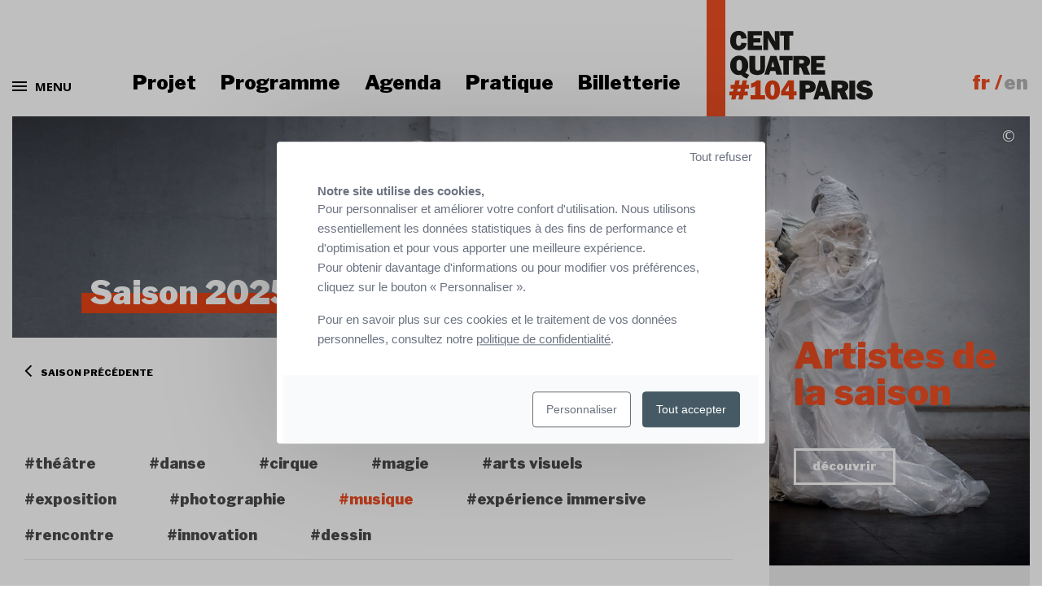

--- FILE ---
content_type: text/html; charset=UTF-8
request_url: https://www.104.fr/saisons-liste.html?discipline=3
body_size: 13224
content:
<!DOCTYPE html>
<html lang="fr">
<head>
<base href="https://www.104.fr/" />
<title>Saison 2025-26</title>
<meta name="robots" content="index,follow">

    <meta charset="utf-8">
    <meta http-equiv="X-UA-Compatible" content="IE=edge">
    <meta name="viewport" content="width=device-width, initial-scale=1, user-scalable=no">
    <meta name="format-detection" content="telephone=no">
    <link rel="icon" type="image/png" sizes="16x16" href="/static/apps/cq_templates/img/favicon.png">
    <link href='https://fonts.googleapis.com/css?family=Open+Sans:400,700' rel='stylesheet' type='text/css'>
    <link rel="stylesheet" type="text/css" href="static/apps/cq_templates/dist/css/style.css?v=010" media="all">
    <style type="text/css">
            .svg-with-custom-color::before {
            color : #525669 !important;
        }
        .palette-first-text,
        .logo-color{
            color : #525669 !important;
        }
        a.palette-first-text:hover,
        a.palette-first-text:focus {
            color: rgba(82, 86, 105, 0.8) !important;
        }
        .palette-first-background {
            background : #525669 !important;
        }
        .palette-first-background-before::before {
            background : #525669 !important;
        }
        .palette-first-background-after::after {
            background : #525669 !important;
        }
        .palette-first-background-after-gradient::after {
            background: linear-gradient(to bottom, rgba(82, 86, 105, 0) 0%, rgba(82, 86, 105, 1) 100%) !important;
        }
        .palette-first-border,
        .logo-color-border-hover:hover,
        .logo-color-border-hover:focus {
            border-color : #525669 !important;
        }
        a.palette-first-btn:hover,
        a.palette-first-btn:focus {
            background-color: #525669 !important;
            color: #ffffff !important;
        }
        .logo-color-hover:hover,
        .logo-color-hover:focus {
            color : #525669 !important;
        }
        .tooltipster-centquatre .tooltipster-content p a {
            color : #525669 !important;
        }
        .tooltipster-centquatre .tooltipster-content p a:hover,
        .tooltipster-centquatre .tooltipster-content p a:focus {
            color: rgba(82, 86, 105, 0.8) !important;
        }

                .section-content .btn-color-palette, .sidebar-bottom .btn-color-palette,
        .section-content .btn-arrow, .sidebar-bottom .btn-arrow {
            color: #525669!important;
            border-color: #525669!important;
        }
        .section-content .btn-color-palette:hover, .sidebar-bottom .btn-color-palette:hover,
        .section-content .btn-arrow:hover, .sidebar-bottom .btn-arrow:hover,
        .section-content .btn-color-palette:focus, .sidebar-bottom .btn-color-palette:focus,
        .section-content .btn-arrow:focus, .sidebar-bottom .btn-arrow:focus {
            color: white!important;
            background-color: #525669!important;
        }

                .btn-filter-palette {
            border-color: rgb(47,52,75)!important;
            color: rgb(47,52,75);
        }
        .btn-filter-palette.current,
        .btn-filter-palette:hover,
        .btn-filter-palette:focus {
            background-color: #525669!important;
            color: white;
        }

        .page .section-content > h1.content-title,
        .page .section-content > h2,
        .page .section-content > h3,
        .page .section-content .wysiwyg > h1,
        .page .section-content .wysiwyg > h1.content-title,
        .page .section-content .wysiwyg > h2,
        .page .section-content .wysiwyg > h3 {
            color: #525669;
            border-bottom-color : #525669;
        }
        .page .section-content .wysiwyg > h2::before {
            border-color: #525669;
        }
        .bloc-citation .citation-content,
        .bloc-citation .citation-infos,
        .bloc-long_text p {
            color : #525669 !important;
        }
                .bloc-citation, .bloc-citation::before, .bloc-citation::after,
        .bloc-long_text-group, .bloc-long_text-group::before, .bloc-long_text-group::after {
            background-color: rgb(234,234,237)!important;
        }
        .bloc-long_text.hidded:after {
            background: #525669;
            background: -webkit-linear-gradient(rgba(0,0,0,0), rgba(234,234,237,1));
            background: -moz-linear-gradient(rgba(0,0,0,0), rgba(234,234,237,1));
            background: linear-gradient(rgba(0,0,0,0), rgba(234,234,237,1));
        }
        .legend_background {
            background-image:
                linear-gradient(to right, #525669 1px, transparent 1px),
                linear-gradient(#fff 16px, transparent 1px);
        }
                .palette-two-background,
        .header-title-wbg:after {
            background-color: #e64215!important;
        }
        .palette-two-background-before::before {
            background : #e64215 !important;
        }
        .palette-two-background-after::after {
            background : #e64215 !important;
        }
        .palette-two-text {
            color: #e64215!important;
        }
        .palette-two-bg-before::before {
            background-color: #e64215!important;
        }
        .palette-two-bg-after::after {
            background-color: #e64215!important;
        }
        .palette-two-border {
            border-color: #e64215!important;
        }
        blockquote {
            border-color: #e64215;
        }
        .page h1.content-title:after {
            background-color : #e64215 !important;
        }

        .tooltipster-centquatre {
            border: 1px solid #e64215;
            color: #e64215;
        }
                .palette-two-background-0-8{
            background: rgba(230,66,21,0.8) !important;
        }
                .palette-third-background {
            background: #e64215;
        }
        .palette-third-text {
            color: #e64215;
        }
        .palette-third-border {
            border-color: #e64215;
        }
                .palette-four-text,
        .header-title-wbg {
            color: #ffffff!important;
        }
        .palette-four-bg {
            background-color: #ffffff!important;
        }
        .palette-four-border {
            border-color: #ffffff!important;
        }
        #page-header .btn-arrow {
            color: #ffffff!important;
            border-color: #ffffff!important;
        }
                #page-header .btn-arrow:hover,
        #page-header .btn-arrow:focus {
            color: black!important;
            background-color: #ffffff!important;
        }
    
            .page-homepage .right_col_home .thread a{
            color: #525669;
        }
        #content_page a.link-hover-color-logo:hover, #content_page a.link-active-color-logo.active{
            color: #525669;
        }
                    .page:not(.page-homepage) .left-column  p a:not(.btn):not(.discipline):not(.filter_time):hover,
            .page:not(.page-homepage) .left-column  p a:not(.btn):not(.discipline):not(.filter_time):focus,
            .page:not(.page-homepage) .left-column  p a:not(.btn):not(.discipline):not(.filter_time):active,
            .page:not(.page-homepage) .left-column  li a:not(.btn):not(.discipline):not(.filter_time):hover,
            .page:not(.page-homepage) .left-column  li a:not(.btn):not(.discipline):not(.filter_time):focus,
            .page:not(.page-homepage) .left-column  li a:not(.btn):not(.discipline):not(.filter_time):active {
                color: #e64215;
            }
            .page-homepage .right_col_home .thread a:hover,
            .page-homepage .right_col_home .thread a:focus {
                color: #e64215;
            }
            </style><meta name="google-site-verification" content="tmYvpz0D73NMvILZ7xIjJjYRcduRn7ZquJDPew-8_lg" />


<script>
    function cdnNoviusTacLoaded() {
        window.tarteaucitron.init({
            showAlertSmall: false,
            acceptAllCta: true,
            orientation: 'middle',
            privacyUrl: '/politique-de-confidentialite.html',
            mandatory: true,
            adblocker: true,
            showIcon: false,
            denyAllCtaTop: true,
        });

        window.tarteaucitron.overrideLang = window.tacOverrideLang;
        window.dataLayer = window.dataLayer || [];
        window.tarteaucitron.user.googletagmanagerId = 'GTM-MDK7W6';
        tarteaucitron.user.hotjarId = 1703432;
        tarteaucitron.user.HotjarSv = 6;
        (window.tarteaucitron.job = window.tarteaucitron.job || []).push('googletagmanager', 'hotjar');
    }
</script>

<script>
  var _paq = window._paq = window._paq || [];
  /* tracker methods like "setCustomDimension" should be called before "trackPageView" */
  _paq.push(['trackPageView']);
  _paq.push(['enableLinkTracking']);
  (function() {
    var u="https://t.novius.net/";
    _paq.push(['setTrackerUrl', u+'matomo.php']);
    _paq.push(['setSiteId', '39']);
    var d=document, g=d.createElement('script'), s=d.getElementsByTagName('script')[0];
    g.async=true; g.src=u+'matomo.js'; s.parentNode.insertBefore(g,s);
  })();
</script>

</head>
<body class="">
<div id="global">

<header id="header" class="noprint Fixed">
    <div class="row row-header">
        <div class="large-8 medium-8 columns small-12 menu-left">
            <div class="burger-menu">
                <button id="top_navbar_mobile_btn" class="top-navbar-burger-btn js-menu-modal-trigger">
                    <div class="icn-menu-burger">
                        <div></div>
                        <div></div>
                        <div></div>
                    </div>

                    <span>Menu</span>
                </button>
            </div>

            <div class="main-navigation">
                <nav id="top_navbar" class="navbar">
	<ul class="nav navbar-nav level-0 clearfix ">
                <li class=" ">
                <a href="https://www.104.fr/104-pour-tous/decouverte-du-lieu.html">Projet</a>                            </li>
                        <li class=" ">
                <a href="https://www.104.fr/programme.html">Programme</a>                            </li>
                        <li class=" ">
                <a href="https://www.104.fr/agenda.html">Agenda</a>                            </li>
                        <li class=" ">
                <a href="https://www.104.fr/informations-pratiques.html">Pratique</a>                            </li>
                        <li class=" ">
                <a href="https://billetterie.104.fr/content">Billetterie</a>                            </li>
            </ul></nav>            </div>
        </div>

        <div class="large-4 medium-4 columns small-12 menu-right">
            <div class="timeline"></div>
            <a class="navbar-brand" href="https://www.104.fr/">
                <span class="icon-104-logo no-fixed">
                    <img src="/static/apps/cq_templates/img/logo-full.png"
                        alt="Le Centquatre-Paris : établissement artistique et culturel innovant (aller à l'accueil)">
                </span>

                <span class="icon-104-logo fixed">
                    <img src="/static/apps/cq_templates/img/logo-inline.png"
                        alt="Le Centquatre-Paris : établissement artistique et culturel innovant (aller à l'accueil)">
                </span>
            </a>

            <ul class="languages-desktop">
                                    <li class="current">
                        <a class="current" href="https://www.104.fr/saisons-liste.html">fr</a>                    </li>
                                        <li class="">
                        <a href="https://www.104.fr/en/season-list-view.html">en</a>                    </li>
                                </ul>
        </div>
    </div>
</header>
    <div id="content_page" class="page page-template-two-cols-up">
                    <div class="row">
                <div class="columns large-12">
                    <div id="page-header">
                        <img class="b-lazy" src="[data-uri]"
                             data-src-small="https://www.104.fr/cache/media/visuels-generaux/header-saison-25-26/cr,610,320-q,85-29fced.jpg|https://www.104.fr/cache/media/visuels-generaux/header-saison-25-26/cr,610,320-c34084.jpg"
                             data-src-medium="https://www.104.fr/cache/media/visuels-generaux/header-saison-25-26/cr,995,395-q,85-68c301.jpg|https://www.104.fr/cache/media/visuels-generaux/header-saison-25-26/cr,995,395-b9af51.jpg"
                             data-src="https://www.104.fr/cache/media/visuels-generaux/header-saison-25-26/cr,1440,636-q,85-26add2.jpg|https://www.104.fr/cache/media/visuels-generaux/header-saison-25-26/cr,1440,636-64a857.jpg"
                             alt="Saison 2025-26"/>
                                                    <span class="copyright tooltip" title="Sammi Landweer">&copy;</span>
                                                                            <h1 class="header-title header-title-wbg">Saison 2025-26</h1>
                                            </div>
                </div>
            </div>
        
        <div class="row column content-white">
            <div class="bg-grey">
                <div class="row row-flex">
                    <div class="columns large-9 left-column ">
                        <div class="section-content">
                                                        <div class="wysiwyg">
                                <div class="js_list_event_saison list_event_saison list current-season">

            <div class="row">
            <div class="column large-12">
                <div class="nav_type_display">
    <ul>
        <li>
            <a data-display="list" href="/saisons-liste.html?discipline=3" title=""
               class="js-layout-btn-season js-mode-list active">
                <svg version="1.1" class="svg-btn" xmlns="http://www.w3.org/2000/svg" xmlns:xlink="http://www.w3.org/1999/xlink" x="0px" y="0px"
                     viewBox="0 0 45 45" style="enable-background:new 0 0 45 45;" xml:space="preserve">
                    <g>
                        <rect x="13.5" y="8.5" width="29" height="5"/>
                        <rect x="2.5" y="8.5" width="8" height="5"/>
                        <rect x="13.5" y="20.5" width="29" height="5"/>
                        <rect x="2.5" y="20.5" width="8" height="5"/>
                        <rect x="13.5" y="31.5" width="29" height="5"/>
                        <rect x="2.5" y="31.5" width="8" height="5"/>
                    </g>
                </svg>
                <span>
                    liste                </span>
            </a>
        </li>
        <li>
            <a data-display="grid" href="/saisons.html?discipline=3" title=""
               class="js-layout-btn-season js-mode-grid ">
                <svg version="1.1" class="svg-btn" xmlns="http://www.w3.org/2000/svg" xmlns:xlink="http://www.w3.org/1999/xlink" x="0px" y="0px"
                     viewBox="0 0 45 45" style="enable-background:new 0 0 45 45;" xml:space="preserve">
                    <g>
                        <rect x="7.4" y="8.5" width="7.9" height="7.9"/>
                        <rect x="19" y="8.5" width="7.9" height="7.9"/>
                        <rect x="30.6" y="8.5" width="7.9" height="7.9"/>
                        <rect x="7.4" y="18.6" width="7.9" height="7.9"/>
                        <rect x="19" y="18.6" width="7.9" height="7.9"/>
                        <rect x="30.6" y="18.6" width="7.9" height="7.9"/>
                        <rect x="7.4" y="28.9" width="7.9" height="7.9"/>
                        <rect x="19" y="28.9" width="7.9" height="7.9"/>
                        <rect x="30.6" y="28.9" width="7.9" height="7.9"/>
                    </g>
                </svg>
                <span>
                    vignettes                </span>
            </a>
        </li>
    </ul>
</div>
<div class="nav_saison_container clearfix">
    <a href="/saisons-liste/saison-2024-25.html"
       class="nav_saison nav_prev js-prev-season ">
        <i class="fa fa-angle-left"></i>Saison précédente    </a>
    <a href="#"
       class="nav_saison nav_next js-next-season disabled">
        Saison suivante<i class="fa fa-angle-right"></i>
    </a>
</div>
            </div>
        </div>
    
    <div class="season-content">
        <div class="list-event-saison-nav">
                            <div class="container_disciplines subcategory">
    <ul class="disciplines_list row small-up-2 medium-up-3 large-up-5 mb-0">
                    <li class="column ">
                                    <a href="/saisons-liste.html?discipline=1"
                       class="discipline">
                        #th&eacute;&acirc;tre                    </a>
                            </li>
                    <li class="column ">
                                    <a href="/saisons-liste.html?discipline=6"
                       class="discipline">
                        #danse                    </a>
                            </li>
                    <li class="column ">
                                    <a href="/saisons-liste.html?discipline=9"
                       class="discipline">
                        #cirque                    </a>
                            </li>
                    <li class="column ">
                                    <a href="/saisons-liste.html?discipline=10"
                       class="discipline">
                        #magie                    </a>
                            </li>
                    <li class="column ">
                                    <a href="/saisons-liste.html?discipline=11"
                       class="discipline">
                        #arts visuels                    </a>
                            </li>
                    <li class="column ">
                                    <a href="/saisons-liste.html?discipline=146"
                       class="discipline">
                        #exposition                    </a>
                            </li>
                    <li class="column ">
                                    <a href="/saisons-liste.html?discipline=30"
                       class="discipline">
                        #photographie                    </a>
                            </li>
                    <li class="column ">
                                    <a href="/saisons-liste.html?"
                       class="current discipline">
                        <span class="libelle">#musique</span>
                    </a>
                            </li>
                    <li class="column ">
                                    <a href="/saisons-liste.html?discipline=124"
                       class="discipline">
                        #exp&eacute;rience immersive                    </a>
                            </li>
                    <li class="column ">
                                    <a href="/saisons-liste.html?discipline=17"
                       class="discipline">
                        #rencontre                    </a>
                            </li>
                    <li class="column ">
                                    <a href="/saisons-liste.html?discipline=36"
                       class="discipline">
                        #innovation                    </a>
                            </li>
                    <li class="column end">
                                    <a href="/saisons-liste.html?discipline=153"
                       class="discipline">
                        #dessin                    </a>
                            </li>
            </ul>
</div>            
                            <div class="row">
                    <div class="columns large-12">
                        <div class="days calendar_days">
                                                                                            <div class="day_line  month_line ">
                                                                                                                    <h3 class="separator svg-with-custom-color">septembre 2025</h3>
                                                                    </div>
                                                                                            <div class="day_line last-day-month  ">
                                                                            <div class="row">
                                            <div class="columns large-5 medium-12">
                                                <h6 class="day_name">
                                                    18.09.2025                                                </h6>
                                            </div>
                                            <div class="columns large-7">
                                                <h3 class="title_event">
                                                    
                                                    <a href="https://www.104.fr/fiche-evenement/vincent-delerm-la-fresque.html"
                                                       title="Vincent Delerm">
                                                        Vincent Delerm                                                    </a>
                                                </h3>
                                                                                                    <h4 class="subtitle_event">
                                                        La Fresque                                                      </h4>
                                                                                                                                            </div>
                                        </div>
                                                                    </div>
                                                                                            <div class="day_line  month_line ">
                                                                                                                    <h3 class="separator svg-with-custom-color">octobre 2025</h3>
                                                                    </div>
                                                                                            <div class="day_line   ">
                                                                            <div class="row">
                                            <div class="columns large-5 medium-12">
                                                <h6 class="day_name">
                                                    11.10.2025                                                </h6>
                                            </div>
                                            <div class="columns large-7">
                                                <h3 class="title_event">
                                                    
                                                    <a href="https://www.104.fr/fiche-evenement/biennale-nemo-soiree-d-ouverture-2025.html"
                                                       title="Soir&eacute;e d&rsquo;ouverture de la Biennale N&eacute;mo">
                                                        Soir&eacute;e d&rsquo;ouverture de la Biennale N&eacute;mo                                                    </a>
                                                </h3>
                                                                                                    <h4 class="subtitle_event">
                                                        avec Max Cooper / Pierre-Luc Lecours et Ida Toninato / Franck Vigroux et Kurt d’Haeseleer                                                    </h4>
                                                                                                                                            </div>
                                        </div>
                                                                    </div>
                                                                                            <div class="day_line   ">
                                                                            <div class="row">
                                            <div class="columns large-5 medium-12">
                                                <h6 class="day_name">
                                                    25 > 26.10.2025                                                </h6>
                                            </div>
                                            <div class="columns large-7">
                                                <h3 class="title_event">
                                                    
                                                    <a href="https://www.104.fr/fiche-evenement/colors-tones-of-paris.html"
                                                       title="COLORS">
                                                        COLORS                                                    </a>
                                                </h3>
                                                                                                    <h4 class="subtitle_event">
                                                        TONES of Paris                                                    </h4>
                                                                                                                                            </div>
                                        </div>
                                                                    </div>
                                                                                            <div class="day_line last-day-month  ">
                                                                            <div class="row">
                                            <div class="columns large-5 medium-12">
                                                <h6 class="day_name">
                                                    30.10.2025                                                </h6>
                                            </div>
                                            <div class="columns large-7">
                                                <h3 class="title_event">
                                                    
                                                    <a href="https://www.104.fr/fiche-evenement/yann-tiersen.html"
                                                       title="Yann Tiersen">
                                                        Yann Tiersen                                                    </a>
                                                </h3>
                                                                                                    <h4 class="subtitle_event">
                                                        Rathlin from a Distance | The Liquid Hour                                                    </h4>
                                                                                                                                            </div>
                                        </div>
                                                                    </div>
                                                                                            <div class="day_line  month_line ">
                                                                                                                    <h3 class="separator svg-with-custom-color">novembre 2025</h3>
                                                                    </div>
                                                                                            <div class="day_line   ">
                                                                            <div class="row">
                                            <div class="columns large-5 medium-12">
                                                <h6 class="day_name">
                                                    12 > 15.11.2025                                                </h6>
                                            </div>
                                            <div class="columns large-7">
                                                <h3 class="title_event">
                                                    
                                                    <a href="https://www.104.fr/fiche-evenement/albin-de-la-simone-toi-la-bas.html"
                                                       title="Albin de la Simone">
                                                        Albin de la Simone                                                    </a>
                                                </h3>
                                                                                                    <h4 class="subtitle_event">
                                                        Toi là-bas                                                     </h4>
                                                                                                                                            </div>
                                        </div>
                                                                    </div>
                                                                                            <div class="day_line   ">
                                                                            <div class="row">
                                            <div class="columns large-5 medium-12">
                                                <h6 class="day_name">
                                                    22.11.2025                                                </h6>
                                            </div>
                                            <div class="columns large-7">
                                                <h3 class="title_event">
                                                    
                                                    <a href="https://www.104.fr/fiche-evenement/live-from-earth.html"
                                                       title="Live From Earth  ">
                                                        Live From Earth                                                      </a>
                                                </h3>
                                                                                                    <h4 class="subtitle_event">
                                                        MCR-T / Mall Grab / TDJ / Two Shell / Notinbed & Clara Kimera / Frost Children / Cannelle / ATRIP / Bauernfeind / Margo XS & Kim Petras                                                    </h4>
                                                                                                                                            </div>
                                        </div>
                                                                    </div>
                                                                                            <div class="day_line last-day-month  ">
                                                                            <div class="row">
                                            <div class="columns large-5 medium-12">
                                                <h6 class="day_name">
                                                    29.11.2025                                                </h6>
                                            </div>
                                            <div class="columns large-7">
                                                <h3 class="title_event">
                                                    
                                                    <a href="https://www.104.fr/fiche-evenement/weval-chorophobia.html"
                                                       title="Weval">
                                                        Weval                                                    </a>
                                                </h3>
                                                                                                    <h4 class="subtitle_event">
                                                        Chorophobia                                                    </h4>
                                                                                                                                            </div>
                                        </div>
                                                                    </div>
                                                                                            <div class="day_line  month_line ">
                                                                                                                    <h3 class="separator svg-with-custom-color">décembre 2025</h3>
                                                                    </div>
                                                                                            <div class="day_line last-day-month  ">
                                                                            <div class="row">
                                            <div class="columns large-5 medium-12">
                                                <h6 class="day_name">
                                                    04 > 07.12.2025                                                </h6>
                                            </div>
                                            <div class="columns large-7">
                                                <h3 class="title_event">
                                                    
                                                    <a href="https://www.104.fr/fiche-evenement/vimala-pons-honda-romance.html"
                                                       title="Vimala Pons">
                                                        Vimala Pons                                                    </a>
                                                </h3>
                                                                                                    <h4 class="subtitle_event">
                                                        Honda Romance                                                     </h4>
                                                                                                                                            </div>
                                        </div>
                                                                    </div>
                                                                                            <div class="day_line  month_line current-month">
                                                                                                                    <h3 class="separator svg-with-custom-color">janvier 2026</h3>
                                                                    </div>
                                                                                            <div class="day_line   ">
                                                                            <div class="row">
                                            <div class="columns large-5 medium-12">
                                                <h6 class="day_name">
                                                    23.01.2026                                                </h6>
                                            </div>
                                            <div class="columns large-7">
                                                <h3 class="title_event">
                                                    
                                                    <a href="https://www.104.fr/fiche-evenement/live-electronics-2026.html"
                                                       title="Live Electronics 2026">
                                                        Live Electronics 2026                                                    </a>
                                                </h3>
                                                                                                    <h4 class="subtitle_event">
                                                        Félicie Bazelaire / Enrico Malatesta / Julia Robert / Victoria Shen                                                    </h4>
                                                                                                                                            </div>
                                        </div>
                                                                    </div>
                                                                                            <div class="day_line last-day-month  ">
                                                                            <div class="row">
                                            <div class="columns large-5 medium-12">
                                                <h6 class="day_name">
                                                    29.01 > 21.02.2026                                                </h6>
                                            </div>
                                            <div class="columns large-7">
                                                <h3 class="title_event">
                                                    
                                                    <a href="https://www.104.fr/fiche-evenement/les-singulier-es-2026.html"
                                                       title="Les Singulier&middot;es 2026">
                                                        Les Singulier&middot;es 2026                                                    </a>
                                                </h3>
                                                                                                    <h4 class="subtitle_event">
                                                        Festival                                                    </h4>
                                                                                                                                            </div>
                                        </div>
                                                                    </div>
                                                                                            <div class="day_line  month_line ">
                                                                                                                    <h3 class="separator svg-with-custom-color">février 2026</h3>
                                                                    </div>
                                                                                            <div class="day_line   ">
                                                                            <div class="row">
                                            <div class="columns large-5 medium-12">
                                                <h6 class="day_name">
                                                    04 > 07.02.2026                                                </h6>
                                            </div>
                                            <div class="columns large-7">
                                                <h3 class="title_event">
                                                    
                                                    <a href="https://www.104.fr/fiche-evenement/thomas-bellorini-l-enfant-qui-tremble.html"
                                                       title="Thomas Bellorini">
                                                        Thomas Bellorini                                                    </a>
                                                </h3>
                                                                                                    <h4 class="subtitle_event">
                                                        L’Enfant qui tremble                                                      </h4>
                                                                                                                                            </div>
                                        </div>
                                                                    </div>
                                                                                            <div class="day_line   ">
                                                                            <div class="row">
                                            <div class="columns large-5 medium-12">
                                                <h6 class="day_name">
                                                    05 > 07.02.2026                                                </h6>
                                            </div>
                                            <div class="columns large-7">
                                                <h3 class="title_event">
                                                    
                                                    <a href="https://www.104.fr/fiche-evenement/paloma-pradal-et-vous-qui-etes-vous.html"
                                                       title="Paloma Pradal">
                                                        Paloma Pradal                                                    </a>
                                                </h3>
                                                                                                    <h4 class="subtitle_event">
                                                        Et vous qui êtes-vous ?                                                      </h4>
                                                                                                                                            </div>
                                        </div>
                                                                    </div>
                                                                                            <div class="day_line last-day-month  ">
                                                                            <div class="row">
                                            <div class="columns large-5 medium-12">
                                                <h6 class="day_name">
                                                    19 > 21.02.2026                                                </h6>
                                            </div>
                                            <div class="columns large-7">
                                                <h3 class="title_event">
                                                    
                                                    <a href="https://www.104.fr/fiche-evenement/sebastien-barrier-dear-jason-dear-andrew.html"
                                                       title="S&eacute;bastien Barrier">
                                                        S&eacute;bastien Barrier                                                    </a>
                                                </h3>
                                                                                                    <h4 class="subtitle_event">
                                                        Dear Jason, Dear Andrew                                                     </h4>
                                                                                                                                            </div>
                                        </div>
                                                                    </div>
                                                                                            <div class="day_line  month_line ">
                                                                                                                    <h3 class="separator svg-with-custom-color">mars 2026</h3>
                                                                    </div>
                                                                                            <div class="day_line   ">
                                                                            <div class="row">
                                            <div class="columns large-5 medium-12">
                                                <h6 class="day_name">
                                                    10 > 12.03.2026                                                </h6>
                                            </div>
                                            <div class="columns large-7">
                                                <h3 class="title_event">
                                                    
                                                    <a href="https://www.104.fr/fiche-evenement/les-inrocks-festival-2026.html"
                                                       title="Les Inrocks Festival 2026">
                                                        Les Inrocks Festival 2026                                                    </a>
                                                </h3>
                                                                                                    <h4 class="subtitle_event">
                                                        Stereolab / WU LYF / Jehnny Beth / Dominique A / Philippe Katerine / Miossec / Elias Rønnenfelt / The Itch / Kids Return...                                                    </h4>
                                                                                                                                            </div>
                                        </div>
                                                                    </div>
                                                                                            <div class="day_line last-day-month  ">
                                                                            <div class="row">
                                            <div class="columns large-5 medium-12">
                                                <h6 class="day_name">
                                                    18 > 19.03.2026                                                </h6>
                                            </div>
                                            <div class="columns large-7">
                                                <h3 class="title_event">
                                                    
                                                    <a href="https://www.104.fr/fiche-evenement/machado-novo-trio-como-as-flores.html"
                                                       title="Machado Novo Trio">
                                                        Machado Novo Trio                                                    </a>
                                                </h3>
                                                                                                    <h4 class="subtitle_event">
                                                        Como as Flores                                                     </h4>
                                                                                                                                            </div>
                                        </div>
                                                                    </div>
                                                                                            <div class="day_line  month_line ">
                                                                                                                    <h3 class="separator svg-with-custom-color">avril 2026</h3>
                                                                    </div>
                                                                                            <div class="day_line last-day-month  ">
                                                                            <div class="row">
                                            <div class="columns large-5 medium-12">
                                                <h6 class="day_name">
                                                    21 > 22.04.2026                                                </h6>
                                            </div>
                                            <div class="columns large-7">
                                                <h3 class="title_event">
                                                    
                                                    <a href="https://www.104.fr/fiche-evenement/laura-cahen-duo.html"
                                                       title="Laura Cahen (duo)">
                                                        Laura Cahen (duo)                                                    </a>
                                                </h3>
                                                                                                    <h4 class="subtitle_event">
                                                        De l’autre côté                                                    </h4>
                                                                                                                                            </div>
                                        </div>
                                                                    </div>
                                                                                            <div class="day_line  month_line ">
                                                                                                                    <h3 class="separator svg-with-custom-color">mai 2026</h3>
                                                                    </div>
                                                                                            <div class="day_line   ">
                                                                            <div class="row">
                                            <div class="columns large-5 medium-12">
                                                <h6 class="day_name">
                                                    05.05.2026                                                </h6>
                                            </div>
                                            <div class="columns large-7">
                                                <h3 class="title_event">
                                                    
                                                    <a href="https://www.104.fr/fiche-evenement/bachar-mar-khalife-the-end-music-for-films.html"
                                                       title="Bachar Mar-Khalif&eacute;">
                                                        Bachar Mar-Khalif&eacute;                                                    </a>
                                                </h3>
                                                                                                    <h4 class="subtitle_event">
                                                        The End, Music for films                                                     </h4>
                                                                                                                                            </div>
                                        </div>
                                                                    </div>
                                                                                            <div class="day_line last-day-month  ">
                                                                            <div class="row">
                                            <div class="columns large-5 medium-12">
                                                <h6 class="day_name">
                                                    06.05.2026                                                </h6>
                                            </div>
                                            <div class="columns large-7">
                                                <h3 class="title_event">
                                                    
                                                    <a href="https://www.104.fr/fiche-evenement/raul-refree-et-nino-de-elche-cru-es.html"
                                                       title="Ra&uuml;l Refree et Ni&ntilde;o de Elche">
                                                        Ra&uuml;l Refree et Ni&ntilde;o de Elche                                                    </a>
                                                </h3>
                                                                                                    <h4 class="subtitle_event">
                                                        cru+es                                                      </h4>
                                                                                                                                            </div>
                                        </div>
                                                                    </div>
                                                                                            <div class="day_line  month_line ">
                                                                                                                    <h3 class="separator svg-with-custom-color">juin 2026</h3>
                                                                    </div>
                                                                                            <div class="day_line   ">
                                                                            <div class="row">
                                            <div class="columns large-5 medium-12">
                                                <h6 class="day_name">
                                                    04.06.2026                                                </h6>
                                            </div>
                                            <div class="columns large-7">
                                                <h3 class="title_event">
                                                    
                                                    <a href="https://www.104.fr/fiche-evenement/robinson-khoury-mya-sarab.html"
                                                       title="Robinson Khoury &quot;M&Yuml;A&quot; + Sarāb">
                                                        Robinson Khoury &quot;M&Yuml;A&quot; + Sarāb                                                    </a>
                                                </h3>
                                                                                                    <h4 class="subtitle_event">
                                                        Concert                                                    </h4>
                                                                                                                                            </div>
                                        </div>
                                                                    </div>
                                                                                            <div class="day_line   ">
                                                                            <div class="row">
                                            <div class="columns large-5 medium-12">
                                                <h6 class="day_name">
                                                    06.06.2026                                                </h6>
                                            </div>
                                            <div class="columns large-7">
                                                <h3 class="title_event">
                                                    
                                                    <a href="https://www.104.fr/fiche-evenement/cyph-her-3.html"
                                                       title="Cyph&rsquo;Her #3">
                                                        Cyph&rsquo;Her #3                                                    </a>
                                                </h3>
                                                                                                    <h4 class="subtitle_event">
                                                        Concert                                                    </h4>
                                                                                                                                            </div>
                                        </div>
                                                                    </div>
                                                                                            <div class="day_line   ">
                                                                            <div class="row">
                                            <div class="columns large-5 medium-12">
                                                <h6 class="day_name">
                                                    12 > 13.06.2026                                                </h6>
                                            </div>
                                            <div class="columns large-7">
                                                <h3 class="title_event">
                                                    
                                                    <a href="https://www.104.fr/fiche-evenement/focus-2026.html"
                                                       title="Focus #7">
                                                        Focus #7                                                    </a>
                                                </h3>
                                                                                                    <h4 class="subtitle_event">
                                                        Concerts                                                    </h4>
                                                                                                                                            </div>
                                        </div>
                                                                    </div>
                                                                                            <div class="day_line   ">
                                                                            <div class="row">
                                            <div class="columns large-5 medium-12">
                                                <h6 class="day_name">
                                                    20.06.2026                                                </h6>
                                            </div>
                                            <div class="columns large-7">
                                                <h3 class="title_event">
                                                    
                                                    <a href="https://www.104.fr/fiche-evenement/fado-erratico.html"
                                                       title="Fado Err&aacute;tico">
                                                        Fado Err&aacute;tico                                                    </a>
                                                </h3>
                                                                                                    <h4 class="subtitle_event">
                                                        Concert                                                    </h4>
                                                                                                                                            </div>
                                        </div>
                                                                    </div>
                                                                                            <div class="day_line   ">
                                                                            <div class="row">
                                            <div class="columns large-5 medium-12">
                                                <h6 class="day_name">
                                                    20 > 27.06.2026                                                </h6>
                                            </div>
                                            <div class="columns large-7">
                                                <h3 class="title_event">
                                                    
                                                    <a href="https://www.104.fr/fiche-evenement/manifeste-2026.html"
                                                       title="ManiFeste 2026">
                                                        ManiFeste 2026                                                    </a>
                                                </h3>
                                                                                                    <h4 class="subtitle_event">
                                                        Festival de l’Ircam                                                    </h4>
                                                                                                                                            </div>
                                        </div>
                                                                    </div>
                                                                                            <div class="day_line   ">
                                                                            <div class="row">
                                            <div class="columns large-5 medium-12">
                                                <h6 class="day_name">
                                                    27.06.2026                                                </h6>
                                            </div>
                                            <div class="columns large-7">
                                                <h3 class="title_event">
                                                    
                                                    <a href="https://www.104.fr/fiche-evenement/atelier-de-composition-in-situ-composer-pour-film-de-danse.html"
                                                       title="Atelier de composition In Situ Composer pour film de danse">
                                                        Atelier de composition In Situ Composer pour film de danse                                                    </a>
                                                </h3>
                                                                                                    <h4 class="subtitle_event">
                                                        Concert                                                    </h4>
                                                                                                                                            </div>
                                        </div>
                                                                    </div>
                                                                                            <div class="day_line   ">
                                                                            <div class="row">
                                            <div class="columns large-5 medium-12">
                                                <h6 class="day_name">
                                                    27.06.2026                                                </h6>
                                            </div>
                                            <div class="columns large-7">
                                                <h3 class="title_event">
                                                    
                                                    <a href="https://www.104.fr/fiche-evenement/marathon.html"
                                                       title="Marathon!">
                                                        Marathon!                                                    </a>
                                                </h3>
                                                                                                    <h4 class="subtitle_event">
                                                        Rival Consoles / Molécule / Cabaret Contemporain / Pièces de Steve Reich par Links / Anee Molly                                                    </h4>
                                                                                                                                            </div>
                                        </div>
                                                                    </div>
                                                    </div>
                    </div>
                </div>
                    </div>
    </div>
</div>
                            </div>
                        </div>
                    </div>
                    <div class="columns large-3 right-column ">
                        <div class="sidebar-top">
                                                            <div class="wysiwyg">
                                                                        <h3 class="white_border_bottom title_right_border_bottom">
    Artistes de la saison</h3>

<p>
    <a href="https://www.104.fr/artistes/artistes-de-la-saison/saison-2025-26.html" class="btn btn-arrow">
        découvrir    </a>
</p>
                                </div>
                                                    </div>
                                            </div>
                </div>
            </div>
        </div>
    </div>
<footer id="footer" class="noprint">
    <div class="row wrap">

        <div class="columns large-5">
            <div class="content">
                <p class="title-1">Ici vous êtes !</p>
                <p class="title-2">Centquatre-Paris</p>
                <div class="address mb-6">
                    <p>5 rue Curial - 75019 Paris<br>Mardi &gt; Vendredi : 12h00 &gt; 19h00<br>Week-end : 11h00 &gt; 19h00<br>Fermeture le lundi<br><span style="color: #f04e23;">→&nbsp;</span><a href="https://www.104.fr/informations-pratiques.html">voir les infos pratiques</a><span style="color: #f04e23;"><br></span></p>                </div>
                <div class="paris show-for-large">
                    <div class="logo">
                        <svg xmlns="http://www.w3.org/2000/svg" viewBox="-153 -46 600.011 159.4" width="160" height="42.5"><path d="M102.71 18.9c0-7.1-5-12.6-11.9-12.6h-14.6v25.1h14.6c6.9 0 11.9-5.4 11.9-12.5zm22.3 0c0 18.6-14.9 33.5-34.2 33.5h-14.6v30.7h-22.3v-97.7h37c19.2 0 34.1 14.9 34.1 33.5zm204.5 64.2v-97.7h22.3v97.7zm-73.8-50.2h16.7c6.1 0 11.2-5.8 11.2-13.3 0-7.5-5-13.3-11.2-13.3h-16.7zm0 19.5V83h-22.3v-97.7h39.1c18.4 0 33.4 14.9 33.5 33.3v.2c0 12-6.9 23.7-17.7 28.8l20.5 35.4h-24l-17.6-30.6zm-95.2-5.3c3.7.9 7.6 1.4 11.5 1.4 4 0 7.9-.5 11.5-1.4l-11.5-36.2zm-6 18.8l-5.5 17.2h-24.4l33.2-97.7h28.5l33.2 97.7h-24.4l-5.5-17.2c-5.6 1.4-11.5 2.2-17.5 2.2-6.1 0-12-.8-17.6-2.2zm254-60.7c-6 0-10.5 2.8-10.5 7.4 0 6.2 6.1 8.8 21.3 13.3 19.5 5.8 27.7 14.1 27.7 29.1 0 19-15.4 30-36.3 30-26.6 0-37.6-20.1-39.1-24.1l19-10c4.2 7.5 11.3 12.3 20.1 12.3 7.9 0 14-2.2 14-8 0-8.3-13.4-10-20.2-12.4-6.8-2.4-28.7-6.7-28.7-29.7 0-19.2 16.3-29.7 32.8-29.7 23.5 0 32.6 15.9 35.7 22l-18.6 9.8c-3.5-4.8-7.4-10-17.2-10zM18.71 48.6c.9 0 1 2.7-1.8 10.1-11.9 32-39.9 54.7-81.1 54.7-49.7 0-83.9-35.1-88.8-77.9-.1-.7.5-1.4 1.2-1.5h.5l56.1 12.2c.1.4 9.3 27.2 35.6 27.2 26.5 0 43.7-27.1 43.7-56.8 0-29.8-18.6-42.3-24.2-46.7-15.7 7.9-31.5 15.7-47.2 23.6 25.5 15.6 30.1 43.3 23.7 62.4-1.8 5.4-3.7 5.9-3.4 3 2.2-19.2-5.8-53-52.8-63.9-.5-.1-.8-.6-.7-1.1.1-.3.2-.5.5-.6l84.9-39.3c18.9 13.9 32 31.6 32 62.5 0 34.4-23.2 67.6-56.5 67.6-31.5 0-43.5-27.4-43.6-27.8l-31.2-5.8c.4 1.4 14.8 51.7 75.9 51.2 30.7-.2 59.7-16.7 75.4-51.2.7-1.3 1.2-1.9 1.8-1.9z"/></svg>
                    </div>
                    <p class="mt-2">Etablissement artistique de la Ville de Paris</p>
                </div>

            </div>
        </div>

        <hr class="hide-for-large">

        <div class="columns large-3">
            <div class="newsletter-component">
    <div class="component-flex">
        <div class="text">
            <p class="component-title">Newsletters</p>
            <p class="component-main">tous les mois dans votre messagerie</p>
        </div>
        <div class="cta">
            <a class="btn big_btn btn-primary" href="newsletters.html">s'inscrire</a>
        </div>
    </div>
</div>
        </div>

        <div class="columns large-3">
            <div class="social-component">
    <div class="component-flex">
        <div class="text">
            <p class="component-title">
                Nous suivre            </p>
            <p class="component-main">
                partout et tout le temps            </p>
        </div>
        <div class="links">
                            <p class="hashtag"> #104paris</p>
                        <ul class="socials">
                                    <li>
                        <a target="_blank" class="instagram" title="" href="https://www.instagram.com/104paris/" aria-label="Instagram">
                            <svg width="24" height="24" focusable="false">
                                <use xlink:href="/static/apps/cq_templates/img/svg-defs.svg#instagram"></use>
                            </svg>
                        </a>
                    </li>
                                                    <li>
                        <a target="_blank" class="facebook" title="" href="https://www.facebook.com/104paris" aria-label="Facebook">
                            <svg width="24" height="24" focusable="false">
                                <use xlink:href="/static/apps/cq_templates/img/svg-defs.svg#facebook"></use>
                            </svg>
                        </a>
                    </li>
                                                                    <li>
                        <a target="_blank" class="tiktok" title="" href="https://www.tiktok.com/@104.paris" aria-label="Tiktok">
                            <svg width="24" height="24" focusable="false">
                                <use xlink:href="/static/apps/cq_templates/img/svg-defs.svg#tiktok"></use>
                            </svg>
                        </a>
                    </li>
                                                    <li>
                        <a target="_blank" class="linkedin" title="" href="https://fr.linkedin.com/company/centquatre" aria-label="LinkedIn">
                            <svg width="24" height="24" focusable="false">
                                <use xlink:href="/static/apps/cq_templates/img/svg-defs.svg#linkedin"></use>
                            </svg>
                        </a>
                    </li>
                            </ul>
        </div>
    </div>
</div>
        </div>
    </div>

    <div class="row hide-for-large">
        <div class="column">
            <div class="paris text-center mt-8">
                <div class="logo">
                    <svg xmlns="http://www.w3.org/2000/svg" viewBox="-153 -46 600.011 159.4" width="145" height="38.5"><path d="M102.71 18.9c0-7.1-5-12.6-11.9-12.6h-14.6v25.1h14.6c6.9 0 11.9-5.4 11.9-12.5zm22.3 0c0 18.6-14.9 33.5-34.2 33.5h-14.6v30.7h-22.3v-97.7h37c19.2 0 34.1 14.9 34.1 33.5zm204.5 64.2v-97.7h22.3v97.7zm-73.8-50.2h16.7c6.1 0 11.2-5.8 11.2-13.3 0-7.5-5-13.3-11.2-13.3h-16.7zm0 19.5V83h-22.3v-97.7h39.1c18.4 0 33.4 14.9 33.5 33.3v.2c0 12-6.9 23.7-17.7 28.8l20.5 35.4h-24l-17.6-30.6zm-95.2-5.3c3.7.9 7.6 1.4 11.5 1.4 4 0 7.9-.5 11.5-1.4l-11.5-36.2zm-6 18.8l-5.5 17.2h-24.4l33.2-97.7h28.5l33.2 97.7h-24.4l-5.5-17.2c-5.6 1.4-11.5 2.2-17.5 2.2-6.1 0-12-.8-17.6-2.2zm254-60.7c-6 0-10.5 2.8-10.5 7.4 0 6.2 6.1 8.8 21.3 13.3 19.5 5.8 27.7 14.1 27.7 29.1 0 19-15.4 30-36.3 30-26.6 0-37.6-20.1-39.1-24.1l19-10c4.2 7.5 11.3 12.3 20.1 12.3 7.9 0 14-2.2 14-8 0-8.3-13.4-10-20.2-12.4-6.8-2.4-28.7-6.7-28.7-29.7 0-19.2 16.3-29.7 32.8-29.7 23.5 0 32.6 15.9 35.7 22l-18.6 9.8c-3.5-4.8-7.4-10-17.2-10zM18.71 48.6c.9 0 1 2.7-1.8 10.1-11.9 32-39.9 54.7-81.1 54.7-49.7 0-83.9-35.1-88.8-77.9-.1-.7.5-1.4 1.2-1.5h.5l56.1 12.2c.1.4 9.3 27.2 35.6 27.2 26.5 0 43.7-27.1 43.7-56.8 0-29.8-18.6-42.3-24.2-46.7-15.7 7.9-31.5 15.7-47.2 23.6 25.5 15.6 30.1 43.3 23.7 62.4-1.8 5.4-3.7 5.9-3.4 3 2.2-19.2-5.8-53-52.8-63.9-.5-.1-.8-.6-.7-1.1.1-.3.2-.5.5-.6l84.9-39.3c18.9 13.9 32 31.6 32 62.5 0 34.4-23.2 67.6-56.5 67.6-31.5 0-43.5-27.4-43.6-27.8l-31.2-5.8c.4 1.4 14.8 51.7 75.9 51.2 30.7-.2 59.7-16.7 75.4-51.2.7-1.3 1.2-1.9 1.8-1.9z"/></svg>
                </div>
                <p class="mt-2">Etablissement artistique de la Ville de Paris</p>
            </div>
        </div>
    </div>

    <div class="row">
        <div class="column large-10 large-push-1 hide-for-small-only">
            <nav id="footer_menu_main" class="navbar">
	</nav>        </div>
    </div>
    <div class="row">
        <div class="column large-10 large-push-1 flex justify-center">
            <nav id="footer_menu_bottom" class="navbar">
	<ul class="nav navbar-nav level-0 clearfix ">
                <li class=" ">
                <a href="https://www.104.fr/contact.html">Contact</a>                            </li>
                        <li class=" ">
                <a href="https://www.104.fr/equipe.html">&Eacute;quipe</a>                            </li>
                        <li class=" ">
                <a href="https://www.104.fr/professionnels-de-la-culture/recrutements.html">Recrutement</a>                            </li>
                        <li class=" ">
                <a href="https://www.104.fr/espace-presse.html">Presse</a>                            </li>
                        <li class=" ">
                <a href="https://www.104.fr/partenaires.html">Partenaires</a>                            </li>
                        <li class=" ">
                <a href="https://www.104.fr/rapports-d-activite.html">Rapports d&#039;activit&eacute;s</a>                            </li>
                        <li class=" ">
                <a href="https://www.104.fr/mentions-legales.html">Mentions l&eacute;gales</a>                            </li>
                        <li class=" ">
                <a href="https://www.104.fr/faq.html">FAQ</a>                            </li>
                        <li class=" ">
                <a href="https://www.104.fr/informations-pratiques/conditions-generales-de-ventes.html">CGV</a>                            </li>
            </ul></nav>        </div>
    </div>
</footer>
</div>

<div class="menu-modal-overlay js-menu-modal-overlay"></div>
<div class="menu-modal js-menu-modal">
    <div class="menu-modal-wrapper">
        <div class="sep sep--header" aria-hidden="true"></div>
        <div class="modal-body">
            <div class="languages-mobile row">
                                    <ul class="js-mobile-languages columns small-12">
                                                    <li>
                                <a href="https://www.104.fr/en/season-list-view.html" title="">
                                    English version                                </a>
                            </li>
                                            </ul>
                            </div>

            <div class="main-menu row">
                <div class="columns large-12">
                    <nav  class="navbar">
	<ul class="nav navbar-nav level-0 clearfix ">
                <li class=" ">
                <a href="https://www.104.fr/104-pour-tous/decouverte-du-lieu.html">Projet</a>                            </li>
                        <li class=" ">
                <a href="https://www.104.fr/programme.html">Programme</a>                            </li>
                        <li class=" ">
                <a href="https://www.104.fr/agenda.html">Agenda</a>                            </li>
                        <li class=" ">
                <a href="https://www.104.fr/informations-pratiques.html">Pratique</a>                            </li>
                        <li class=" ">
                <a href="https://billetterie.104.fr/content">Billetterie</a>                            </li>
            </ul></nav>                </div>
            </div>

            <div class="submenus row">
                <div class="submenu-col">
                    <nav  class="navbar">
	<ul class="nav navbar-nav level-0 clearfix js-menu-dropdown">
                <li class="dropdown ">
                <a href="https://www.104.fr/pratiquer-et-partager.html">Pratiquer et partager</a>                                    <ul class="nav navbar-nav level-1 clearfix ">
                <li class=" ">
                <a href="https://www.104.fr/pratiquer-et-partager/arts-en-acces-libre.html">Pratiques artistiques en acc&egrave;s libre</a>                            </li>
                        <li class=" ">
                <a href="https://www.104.fr/pratiquer-et-partager/la-maison-des-petits.html">La Maison des Petits &ndash; 0-5 ans et parents</a>                            </li>
                        <li class=" ">
                <a href="https://www.104.fr/pratiquer-et-partager/le-cinq.html">Le Cinq &ndash; habitants et assos locales</a>                            </li>
            </ul>                            </li>
                        <li class="dropdown ">
                <a href="https://www.104.fr/boire-et-manger.html">Boire et manger</a>                                    <ul class="nav navbar-nav level-1 clearfix ">
                <li class=" ">
                <a href="https://www.104.fr/boire-et-manger/cafe-cache.html">Caf&eacute; Cach&eacute; - cantine solidaire</a>                            </li>
                        <li class=" ">
                <a href="https://www.104.fr/boire-et-manger/bocoff.html">Bocoff - bocaux faits maison</a>                            </li>
                        <li class=" ">
                <a href="https://www.104.fr/fiche-evenement/marche-bio.html">March&eacute; bio</a>                            </li>
                        <li class=" ">
                <a href="https://www.104.fr/boire-et-manger/grand-central-restaurant.html">Grand Central  [ferm&eacute;]</a>                            </li>
                        <li class=" ">
                <a href="https://www.104.fr/boire-et-manger/camion-a-pizzas.html">Camion &agrave; Pizzas  [ferm&eacute;]</a>                            </li>
            </ul>                            </li>
                        <li class="dropdown ">
                <a href="https://www.104.fr/chiner-et-denicher.html">Chiner et d&eacute;nicher</a>                                    <ul class="nav navbar-nav level-1 clearfix ">
                <li class=" ">
                <a href="https://www.104.fr/chiner-et-denicher/emmaus-defi.html">Emma&uuml;s D&eacute;fi &ndash; boutique solidaire</a>                            </li>
                        <li class=" ">
                <a href="https://www.104.fr/chiner-et-denicher/l-arabesque.html">L&rsquo;Arabesque &ndash; librairie</a>                            </li>
                        <li class=" ">
                <a href="https://www.104.fr/chiner-et-denicher/kiblind.html">Kiblind &ndash; &eacute;diteur d&#039;illustrations</a>                            </li>
                        <li class=" ">
                <a href="https://www.104.fr/chiner-et-denicher/popcorner.html">Popcorner &ndash; BD, mangas et &eacute;picerie pop</a>                            </li>
            </ul>                            </li>
            </ul></nav>                </div>

                <div class="sep" aria-hidden="true"></div>

                <div class="submenu-col">
                    <nav  class="navbar">
	<ul class="nav navbar-nav level-0 clearfix js-menu-dropdown">
                <li class=" ">
                <a href="https://www.104.fr/104-pour-tous/venir-en-famille.html">Familles</a>                            </li>
                        <li class=" ">
                <a href="https://www.104.fr/groupes-et-scolaires/venir-en-groupe.html">Groupes et scolaires</a>                            </li>
                        <li class="dropdown ">
                <a href="https://www.104.fr/professionnels-de-la-culture.html">Pros de la culture et artistes</a>                                    <ul class="nav navbar-nav level-1 clearfix ">
                <li class=" ">
                <a href="https://www.104.fr/professionnels-de-la-culture/productions-et-tournees.html">Cr&eacute;ations et tourn&eacute;es</a>                            </li>
                        <li class=" ">
                <a href="https://www.104.fr/artistes/residences-artistiques.html">R&eacute;sidences artistiques</a>                            </li>
                        <li class=" ">
                <a href="https://www.104.fr/artistes/location-d-espaces-de-repetition.html">Location d&rsquo;espaces de r&eacute;p&eacute;tition</a>                            </li>
                        <li class=" ">
                <a href="https://www.104.fr/artistes/appels-a-projets.html">Appels &agrave; candidatures artistiques</a>                            </li>
            </ul>                            </li>
                        <li class="dropdown ">
                <a href="https://www.104.fr/entreprises-et-acteurs-publics.html">Entreprises et acteurs publics</a>                                    <ul class="nav navbar-nav level-1 clearfix ">
                <li class=" ">
                <a href="https://www.104.fr/entreprises-et-acteurs-publics/devenir-partenaire.html">Devenir partenaire</a>                            </li>
                        <li class=" ">
                <a href="https://www.104.fr/entreprises-et-acteurs-publics/location-d-espaces.html">Location d&rsquo;espaces</a>                            </li>
                        <li class=" ">
                <a href="https://www.104.fr/entreprises-et-acteurs-publics/ingenierie-culturelle-104ingenierie.html">Ing&eacute;nierie culturelle &ndash; 104ing&eacute;nierie</a>                            </li>
                        <li class=" ">
                <a href="https://www.104.fr/entreprises-et-acteurs-publics/incubateur-104factory.html">Incubateur &ndash; 104factory</a>                            </li>
                        <li class=" ">
                <a href="https://www.104.fr/entreprises-et-acteurs-publics/appels-d-offres-et-marches-publics.html">Appels &agrave; candidatures entreprises</a>                            </li>
            </ul>                            </li>
            </ul></nav>                </div>
            </div>
            <div class="search row">
                <div class="columns">
                                            <div class="search-bar">
                            <form method="get" action="https://www.104.fr/recherche.html">
                                <div class="input-group">
                                    <input name="word" type="search" placeholder="Rechercher"
                                           autocomplete="off">
                                    <button type="submit">
                                        <i class="fa fa-search"></i>
                                    </button>
                                </div>
                            </form>
                        </div>
                                    </div>
            </div>
        </div>
        <div class="modal-footer">
            <div class="row">
                <div class="columns large-7">
                    <div class="newsletter-component">
    <div class="component-flex">
        <div class="text">
            <p class="component-title">Newsletters</p>
            <p class="component-main">tous les mois dans votre messagerie</p>
        </div>
        <div class="cta">
            <a class="btn big_btn btn-primary" href="newsletters.html">s'inscrire</a>
        </div>
    </div>
</div>
                </div>
                <div class="columns large-5">
                    <div class="social-component">
    <div class="component-flex">
        <div class="text">
            <p class="component-title">
                Nous suivre            </p>
            <p class="component-main">
                partout et tout le temps            </p>
        </div>
        <div class="links">
                            <p class="hashtag"> #104paris</p>
                        <ul class="socials">
                                    <li>
                        <a target="_blank" class="instagram" title="" href="https://www.instagram.com/104paris/" aria-label="Instagram">
                            <svg width="24" height="24" focusable="false">
                                <use xlink:href="/static/apps/cq_templates/img/svg-defs.svg#instagram"></use>
                            </svg>
                        </a>
                    </li>
                                                    <li>
                        <a target="_blank" class="facebook" title="" href="https://www.facebook.com/104paris" aria-label="Facebook">
                            <svg width="24" height="24" focusable="false">
                                <use xlink:href="/static/apps/cq_templates/img/svg-defs.svg#facebook"></use>
                            </svg>
                        </a>
                    </li>
                                                                    <li>
                        <a target="_blank" class="tiktok" title="" href="https://www.tiktok.com/@104.paris" aria-label="Tiktok">
                            <svg width="24" height="24" focusable="false">
                                <use xlink:href="/static/apps/cq_templates/img/svg-defs.svg#tiktok"></use>
                            </svg>
                        </a>
                    </li>
                                                    <li>
                        <a target="_blank" class="linkedin" title="" href="https://fr.linkedin.com/company/centquatre" aria-label="LinkedIn">
                            <svg width="24" height="24" focusable="false">
                                <use xlink:href="/static/apps/cq_templates/img/svg-defs.svg#linkedin"></use>
                            </svg>
                        </a>
                    </li>
                            </ul>
        </div>
    </div>
</div>
                </div>
            </div>
        </div>
    </div>
</div>
<script src="static/apps/cq_templates/dist/js/all.min.js?v=005"></script><script>
    $(document).foundation();
    $(document).ready(function() {
        $('.tooltip').each(function() {
            $(this).tooltipster({
                contentAsHTML: true,
                theme: 'tooltipster-centquatre',
                interactive: true,
                position: 'right',
            });
        });
    });
</script>
<script type="text/javascript">
    window.tacOverrideLang = {"adblock":"Bonjour! Ce site joue la transparence et vous donne le choix des services tiers \u00e0 activer.","adblock_call":"Merci de d\u00e9sactiver votre adblocker pour commencer la personnalisation.","reload":"Recharger la page","alertBigScroll":"En continuant de d\u00e9filer,","alertBigClick":"En poursuivant votre navigation,","alertBig":"vous acceptez l\u2019utilisation de services tiers pouvant installer des cookies","alertBigPrivacy":"Ce site utilise des cookies et vous donne le contr\u00f4le sur ce que vous souhaitez activer","alertSmall":"Gestion des services","personalize":"Personnaliser","acceptAll":"Tout accepter","close":"Fermer","labelIconButton":"Gestion des cookies","alertBigTitle":"Notre site utilise des cookies,","alertBigContent":"Pour personnaliser et am\u00e9liorer votre confort d'utilisation. Nous utilisons essentiellement les donn\u00e9es statistiques \u00e0 des fins de performance et d'optimisation et pour vous apporter une meilleure exp\u00e9rience.<br> Pour obtenir davantage d'informations ou pour modifier vos pr\u00e9f\u00e9rences, cliquez sur le bouton \u00ab Personnaliser \u00bb.","alertBigContentMore":"Pour en savoir plus sur ces cookies et le traitement de vos donn\u00e9es personnelles, consultez notre","alertBigContentLabelLink":"politique de confidentialit\u00e9","all":"Pr\u00e9f\u00e9rence pour tous les services","info":"Protection de votre vie priv\u00e9e","disclaimer":"En autorisant ces services tiers, vous acceptez le d\u00e9p\u00f4t et la lecture de cookies et l\u2019utilisation de technologies de suivi n\u00e9cessaires \u00e0 leur bon fonctionnement.","disclaimerMoreInfoTxt":"Pour en savoir plus sur les cookies, les donn\u00e9es que nous utilisons, les traitements que nous r\u00e9alisons et les partenaires avec qui nous travaillons, vous pouvez consulter notre","disclaimerMoreInfoBtnLabel":"politique de confidentialit\u00e9","allow":"Autoriser","deny":"Interdire","noCookie":"Ce service ne d\u00e9pose aucun cookie.","useCookie":"Ce service peut d\u00e9poser","useCookieCurrent":"Ce service a d\u00e9pos\u00e9","useNoCookie":"Ce service n\u2019a d\u00e9pos\u00e9 aucun cookie.","more":"En savoir plus","source":"Voir le site officiel","noServices":"Ce site n'utilise aucun cookie n\u00e9cessitant votre consentement.","toggleInfoBox":"Afficher\/masquer les informations sur le stockage des cookies","title":"Panneau de gestion des cookies","cookieDetail":"D\u00e9tail des cookies","ourSite":"sur notre site","newWindow":"(nouvelle fen\u00eatre)","allowAll":"Tout accepter","denyAll":"Tout refuser","fallback":"est d\u00e9sactiv\u00e9.","ads":{"title":"R\u00e9gies publicitaires","details":"Les r\u00e9gies publicitaires permettent de g\u00e9n\u00e9rer des revenus en commercialisant les espaces publicitaires du site."},"analytic":{"title":"Mesure d\u2019audience","details":"Les services de mesure d\u2019audience permettent de g\u00e9n\u00e9rer des statistiques de fr\u00e9quentation utiles \u00e0 l\u2019am\u00e9lioration du site."},"social":{"title":"R\u00e9seaux sociaux","details":"Les r\u00e9seaux sociaux permettent d\u2019am\u00e9liorer la convivialit\u00e9 du site et aident \u00e0 sa promotion via les partages."},"video":{"title":"Vid\u00e9os","details":"Les services de partage de vid\u00e9o permettent d\u2019enrichir le site de contenu multim\u00e9dia et augmentent sa visibilit\u00e9."},"comment":{"title":"Commentaires","details":"Les gestionnaires de commentaires facilitent le d\u00e9p\u00f4t de vos commentaires et luttent contre le spam."},"support":{"title":"Support","details":"Les services de support vous permettent d\u2019entrer en contact avec l\u2019\u00e9quipe du site et d\u2019aider \u00e0 son am\u00e9lioration."},"api":{"title":"APIs","details":"Les APIs permettent de charger des scripts : g\u00e9olocalisation, moteurs de recherche, traductions, ..."},"other":{"title":"Autre","details":"Services visant \u00e0 afficher du contenu web."},"mandatoryTitle":"Cookies obligatoires","mandatoryText":"Ce site utilise des cookies n\u00e9cessaires \u00e0 son bon fonctionnement qui ne peuvent pas \u00eatre d\u00e9sactiv\u00e9s.","mandatoryAllow":"Autoriser"};
</script>

<script type="text/javascript" src="https://cdn.novius.net/novius-tac/tarteaucitron-1.4.x.js"></script>

</body>
</html>


--- FILE ---
content_type: application/javascript
request_url: https://cdn.novius.net/novius-tac/1.4.5/advertising.js?v=1.4.5
body_size: -69
content:
tarteaucitronNoAdBlocker=!0;